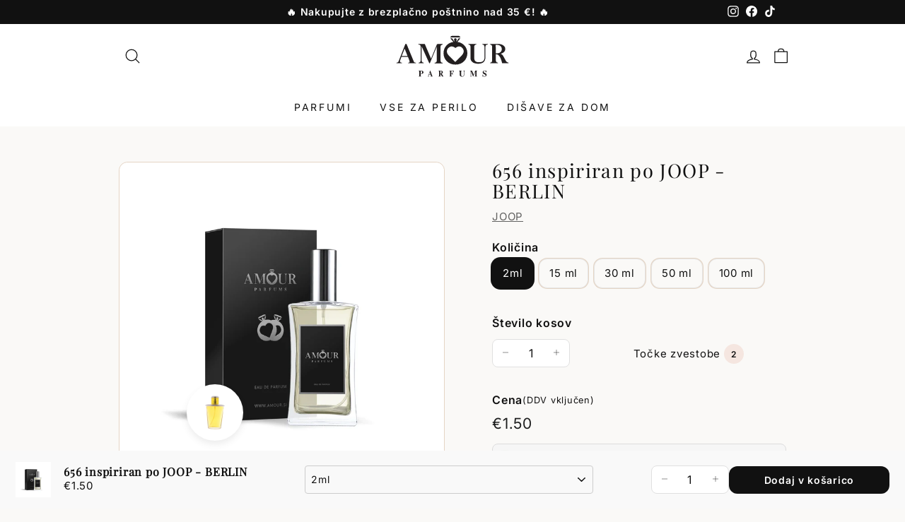

--- FILE ---
content_type: text/css
request_url: https://amour.si/cdn/shop/t/77/assets/old.css?v=49861344362581940601760525106
body_size: 1468
content:
.hero__text-shadow:after{background:none!important}@media only screen and (max-width: 1200px){.banner_blog_post .grid-item.grid-article{grid-template-columns:100%!important}.banner_blog_post .grid-article__meta{padding:40px 20px;align-items:center}}@media only screen and (max-width: 768px){.banner_blog_post a.article__title{color:#fff;font-size:24px!important;text-align:center;line-height:34px;padding-bottom:20px}.article-text-container .sc-BCDEK.fRjfcV{padding-top:0}.horizontal-right .hero__text-shadow{max-width:100%!important}.horizontal-right .hero__text-shadow,.hero__text-content.horizontal-right{text-align:center}.horizontal-left .hero__text-shadow{max-width:100%!important}.hero__text-content.vertical-center{vertical-align:top}.horizontal-right .hero__text-shadow,.hero__text-content.horizontal-right,.hero__text-content.horizontal-left{text-align:center}}@media only screen and (min-width: 1200px){.hero__title{font-size:4.2vw!important}}@media only screen and (min-width: 768px){.hero__title{font-size:3.5vw!important}.footer__blocks{display:grid!important;grid-template-columns:25% 25% 25% 25%}.footer__blocks>div{grid-row:1/3}.footer__blocks div:nth-last-child(2){grid-row:1/2}.footer__blocks div:last-child{grid-row:2/3}}@media only screen and (max-width: 768px){.hero__title{font-size:5vw!important}div#shopify-section-footer{background:#353739}}@media only screen and (min-width: 768px) and (max-width: 1200px){.hero__image{object-position:43% 50%!important}}@media only screen and (min-width: 769px){.hero__subtitle,.hero__title{margin-bottom:25px}.hero__top-subtitle{margin-bottom:20px}}.hero__top-subtitle{text-transform:uppercase;letter-spacing:.3em;font-size:1.1em}.hero__title{display:block}.hero__title p{margin-bottom:0;color:#fff}.hero__subtext{margin-top:20px}.hero__subtitle{display:block;vertical-align:middle}@media (max-width: 1500px){.hero__title p{font-size:4vw!important}.hero__link a{font-size:1.25vw!important}.hero__subtitle,.hero__top-subtitle{font-size:1.5vw!important}.page-width{max-width:80vw}}@media (max-width: 768px){.hero__title p{font-size:9.5vw!important}.hero__link a{font-size:2.8vw!important}.hero__subtitle{font-size:5.7vw!important;margin-top:.5em!important;margin-bottom:.7em!important;display:block!important}.hero__top-subtitle{font-size:4.5vw!important}.page-width{max-width:90vw}}@media (min-width: 1501px){.hero__title p{font-size:5vw!important}.hero__link a{font-size:1.15vw!important}.hero__subtitle,.hero__top-subtitle{font-size:1.4vw!important}.page-width{max-width:80vw}}@media (max-width: 600px){.hero__title p{font-size:9.5vw!important}.hero__link a{font-size:2.8vw!important}.hero__subtitle{font-size:5.7vw!important;margin-top:0!important;margin-bottom:.7em!important;display:block!important}.hero__top-subtitle{font-size:4.5vw!important}.page-width{max-width:90vw;padding:0 14px}}@media (max-width: 400px){.hero__title p{font-size:9.5vw!important}.hero__link a{font-size:2.8vw!important}.hero__subtitle{font-size:5.7vw!important;margin-top:0!important;margin-bottom:0!important;display:block!important}.hero__top-subtitle{font-size:4.5vw!important}.page-width{max-width:96vw}body.template-collection .page-width{max-width:100vw}}@media (max-width: 320px){.hero__title p{font-size:8.5vw!important}.hero__link a{font-size:2.8vw!important}.hero__subtitle{font-size:5vw!important;margin-top:0!important;margin-bottom:-.3em!important;display:block!important}.hero__top-subtitle{font-size:4vw!important}.page-width{max-width:90vw}}.horizontal-left .hero__text-shadow{max-width:40vw}.horizontal-right .hero__text-shadow{max-width:40vw;text-align:left}@media only screen and (max-width: 767px){.hero__image-wrapper{position:relative;height:76vw;align-items:flex-end}.horizontal-right .hero__text-shadow{max-width:100%!important}.horizontal-right .hero__text-shadow,.hero__text-content.horizontal-right{text-align:center}.horizontal-left .hero__text-shadow{max-width:100%!important}.hero__text-content.vertical-center{vertical-align:top}.horizontal-right .hero__text-shadow,.hero__text-content.horizontal-right,.hero__text-content.horizontal-left{text-align:center}.hero-natural--template--21086922309919__slideshow{height:fit-content;padding-bottom:0}.hero[data-natural]{position:relative}.slideshow__slide.is-selected{display:flex;flex-direction:column-reverse}.hero.loaded .slideshow__slide.is-selected{background-color:#f4845f;transition:all .5s ease}.hero__image-wrapper image-element{width:100%}.hero__image-wrapper img{object-position:bottom!important}.second-hero .hero.loaded .slideshow__slide.is-selected{background-color:#f5cf6e}}@media only screen and (min-width: 768px) and (max-width: 800px){.hero__text-content.vertical-center{vertical-align:top}.horizontal-right .hero__text-shadow,.hero__text-content.horizontal-right,.hero__text-content.horizontal-left{text-align:center}.hero__image-wrapper{display:block;position:absolute;height:91vh;width:100%}.hero__image-wrapper image-element{height:100%;width:100%}.hero__image-wrapper img{width:100%;max-width:100%;object-fit:cover;margin:0 auto;object-position:bottom!important}.slideshow__slide{display:flex;flex-direction:column-reverse}.hero-natural--template--21088335266079__slideshow{padding-bottom:125%}}.loyalty-points__points{background:#f4845f;color:#fff;font-weight:700;width:33px;height:33px;display:inline-flex;align-items:center;justify-content:center;border-radius:50%;margin-left:0}.loyalty-points__label{display:none}.loyalty_preview .loyalty_preview__title{color:#dd7451;font-weight:700;margin-bottom:5px}.loyalty_preview{border-top:1px solid black;padding:12px 0;width:100%;margin:12px auto 0;font-size:13px}.loyalty_preview .loyalty-points__points{color:#fff;font-weight:700;width:28px;height:28px}.grid-product__actions>button,.grid-product__actions>div{transform:scale(.8)}.footerworkinghrs,.footerworkinghrs .custom-content{background:#36393b}.footerworkinghrs .custom__item-inner{background:#ffffff08;padding:30px;border-radius:10px;height:100%}.footerworkinghrs .custom-content{margin-bottom:0;margin-left:0;padding:60px 0 0;color:#fff}.footerworkinghrs .custom-content a{color:#fff;text-decoration:none!important}.footerworkinghrs .custom__item-inner h4{margin:20px 0 12px}.footerworkinghrs .custom__item-inner h4+p{margin:0 0 5px}div#FooterMenus{padding-top:30px}@media (max-width: 768px){.drawer-save-button{margin-bottom:150px}.mainrgsterpage>div .inrmainrgstercol{padding:50px 20px}div#shopify-section-footer{background:#353739}div#shopify-section-footer>.footer__section:first-child{background:#fff}div#FooterMobileNavWrap{background:#36393b;border:none;padding-bottom:0;padding-top:0}.footerworkinghrs .custom-content{flex-wrap:nowrap;overflow:auto;margin:0 -10px;align-items:unset;padding-bottom:30px;padding-top:30px}.footerworkinghrs .custom-content .custom__item{flex:0 0 50%;padding:0 10px;margin:0;align-self:unset}.footerworkinghrs .custom__item-inner{height:100%}div#FooterMobileNavWrap span.slide-nav__link,div#FooterMobileNavWrap .slide-nav__link,div#FooterMobileNavWrap .slide-nav__link:focus,div#FooterMobileNavWrap .slide-nav__link:hover{color:#fff}div#FooterMobileNavWrap span.slide-nav__link .slide-nav__image{left:0}.footer__blocks .footer__block:first-child{display:none}.footer__blocks .footer__block:first-child,.footer__blocks .footer__block:nth-child(2){flex:0 0 100%}.footer__block[data-type=footerlogo]{display:none}body .locale-selectors__container{padding-bottom:0}.footer__blocks .footer__block:nth-child(2){flex:0 0 100%}}@media (max-width: 480px){.footerworkinghrs .custom-content .custom__item{flex:0 0 280px}}.footer__section{padding:30px 0;border-top:1px solid;border-top-color:#e5d5c5;border-top-color:var(--colorBorder)}.site-footer .footer__section{border-top-color:#e5d5c5;border-top-color:var(--colorFooterBorder)}@media only screen and (min-width: 769px){.footer__section--menus{padding-top:50px}}@media only screen and (max-width: 768px){.footer__mobile-section{margin-top:20px;margin-left:-40px;margin-left:calc(var(--pageWidthPadding) * -1);margin-right:-40px;margin-right:calc(var(--pageWidthPadding) * -1);padding:20px 40px 0;padding:20px var(--pageWidthPadding) 0;border-top:1px solid;border-top-color:#e5d5c5;border-top-color:var(--colorFooterBorder)}}.footer__title{margin-bottom:15px;font-weight:700;font-size:var(--typeBaseSize)}.footer__subscribe{font-weight:700;font-size:calc(var(--typeBaseSize) + 2px)}.footer__menu{margin:0 0 20px;padding:0;list-style:none}@media only screen and (max-width: 768px){.footer__menu{margin-bottom:0}}.footer__menu li{margin:0}.footer__menu a{display:inline-block;padding:4px 0}.footer__menu .icon{margin-right:10px}[dir=rtl] .footer__menu .icon{margin-right:0;margin-left:10px}.footer__menu--underline a{text-decoration:underline;text-underline-offset:2px}.footer__newsletter{display:flex;justify-content:center;align-items:center;padding:0 20px}.footer__newsletter>*{padding:0 20px}.footer__newsletter .newsletter__input-group{margin-bottom:0}@media only screen and (max-width: 768px){.footer__newsletter{flex-wrap:wrap;text-align:center;justify-content:center}.footer__newsletter>*{padding:0}.footer__newsletter .newsletter__input-group{max-width:none}.footer__newsletter .newsletter__input-group .btn{min-width:auto}.footer__newsletter form{width:100%;margin:20px auto 0}}.footer__block{flex:0 1 25%;max-width:210px}@media only screen and (max-width: 768px){.footer__blocks--mobile{display:flex;flex-wrap:wrap;justify-content:center}.footer__block,.footer__block--mobile{max-width:none;flex:1 1 50%}.footer__block[data-type=contact],.footer__block[data-type=payment]{flex:1 0 100%}}.footer__social{margin:0}form+.footer__social{margin-top:30px}.footer__social li{display:inline-block;margin:0 15px 15px 0}.footer__social a{display:block}.footer__social .icon{width:21px;height:21px}.footer__social .icon.icon--wide{width:40px}.payment-icons{-webkit-user-select:none;user-select:none;cursor:default;margin-bottom:20px}@media only screen and (max-width: 768px){.payment-icons{margin-bottom:0}body .product-grid__container p.first_image_text{padding-left:0;text-align:center}}.payment-icons li svg{width:34px}.payment-icons li{cursor:default;margin:0 4px 4px 0}.footer__base-links{font-size:13px}.footer__base-links a,.footer__base-links span{display:inline-block;padding:2px 20px 2px 0}.footer__base-links a{text-decoration:underline;text-underline-offset:2px}.footer__blocks,.footerworkinghrs .custom-content{margin:0 -15px}.footer__block{flex:0 0 25%;max-width:100%;padding:0 15px}.footerworkinghrs .custom-content .custom__item{padding:0 15px}.footerlogo a{margin-bottom:15px;display:inline-block}.footerlogo img{max-width:200px}@media only screen and (max-width: 767px){div#FooterMenus{padding-top:0}.footer__block:nth-last-child(2){flex:0 0 100%;order:3;margin-top:24px}.footer__block:nth-child(2){order:2;margin-bottom:24px}.footer__block:nth-child(3){order:4}.payment-icons li{margin:0 2px 4px 0}}.slick-next:before,.slick-prev:before{color:#000!important}.slick-next.slick-disabled:before,.slick-prev.slick-disabled:before{opacity:0}.grid-item__meta{text-align:center}.product-grid__container p.first_image_text{font-size:15px;color:#000;padding-left:93px;text-align:left;margin:15px 0 0}@media (max-width: 500px){.docapp-cart-with-coupon-summary .docapp-coupon-input--button,.docapp-cart-with-coupon-summary input[type=text].docapp-coupon-input--input{margin-bottom:0!important}}
/*# sourceMappingURL=/cdn/shop/t/77/assets/old.css.map?v=49861344362581940601760525106 */


--- FILE ---
content_type: text/javascript
request_url: https://amour.si/cdn/shop/t/77/assets/custom.js?v=141319482668614268501763829316
body_size: 2529
content:
const chatLauncher=document.querySelector(".ftrchaticon");chatLauncher.addEventListener("click",e=>{e.preventDefault(),e.stopImmediatePropagation();const chatElement=document.querySelector("#shopify-chat"),chatShadowHost=chatElement.querySelector("inbox-online-store-chat");chatShadowHost&&(chatElement.classList.add("active"),chatShadowHost.shadowRoot.querySelector("button").click())},!0),document.addEventListener("DOMContentLoaded",function(){let mobileNavTrigger=document.querySelector(".mobile-nav-trigger"),addCartIcons=document.querySelectorAll(".js-quick-add-form"),cartListClose=document.querySelector(".modal__close--cart"),cartListOpen=document.getElementById("HeaderCartTrigger"),cartListModal=document.getElementById("HeaderCart"),cartAdd=document.querySelector(".add-to-cart"),toolbarTop=document.querySelector(".toolbar"),isOpen=!1;mobileNavTrigger.addEventListener("click",function(){isOpen=!isOpen;let chatTidio=document.getElementById("tidio-chat"),cardsDiv=document.querySelector(".yotpo-widget-clear");cardsDiv&&(cardsDiv.style.display=isOpen?"none":"block"),toolbarTop&&(toolbarTop.style.display=isOpen?"none":"block"),chatTidio&&(chatTidio.style.opacity=isOpen?"0":"1")}),cartListClose&&cartListClose.addEventListener("click",function(){cartListModal.classList.remove("is-active"),document.documentElement.classList.remove("cart-open")}),addCartIcons.forEach(function(addCartIcon){addCartIcon.addEventListener("click",function(){let cardsDiv=document.querySelector(".yotpo-widget-clear");cardsDiv&&(cardsDiv.style.display="none")})}),cartAdd&&cartAdd.addEventListener("click",function(){isOpen=!isOpen;let chatTidio=document.getElementById("tidio-chat"),cardsDiv=document.querySelector(".yotpo-widget-clear");cardsDiv&&(cardsDiv.style.display=isOpen?"none":"block"),toolbarTop&&(toolbarTop.style.display=isOpen?"none":"block"),chatTidio&&(chatTidio.style.opacity=isOpen?"0":"1")})}),document.addEventListener("DOMContentLoaded",function(){var shippingElement=document.querySelector(".money.conversion-bear-money.hungry");if(shippingElement){var currentHost=window.location.host;currentHost==="amour.hu"&&(shippingElement.textContent="20,000\xA0Ft",shippingElement.setAttribute("data-amount","20000"))}}),function(){function classifyType(el){if(el){var textSpan=el.querySelector("span.metafield-single_line_text_field"),text=(textSpan?textSpan.textContent:el.textContent||"").trim().toLowerCase();el.classList.remove("label--women","label--men","label--unisex","label--default"),text.indexOf("\u017Eenski parfum")!==-1||text.indexOf("zenski parfum")!==-1?el.classList.add("label--women"):text.indexOf("mo\u0161ki parfum")!==-1||text.indexOf("moski parfum")!==-1||text.indexOf("men's perfumes")!==-1?el.classList.add("label--men"):text.indexOf("unisex parfum")!==-1||text.indexOf("unisex perfumes")!==-1?el.classList.add("label--unisex"):el.classList.add("label--default")}}function applyLabels(root){(root||document).querySelectorAll(".slfe-collection-slider .grid-item .grid-item__content .main-grid-name.fggfg").forEach(classifyType)}document.addEventListener("DOMContentLoaded",function(){applyLabels()}),window.addEventListener("load",function(){applyLabels()});var slider=document.querySelector(".slfe-collection-slider");if(slider&&"MutationObserver"in window){var obs=new MutationObserver(function(muts){muts.forEach(function(m){m.addedNodes&&m.addedNodes.length&&applyLabels(slider)})});obs.observe(slider,{childList:!0,subtree:!0})}}(),function(){var $=window.jQuery||window.$;if(!$)return;function markReady($s){try{$s&&$s.length&&$s.addClass("amour-ready")}catch{}}function ensureRatingsThenReady($s){try{ensureRatingsPlaceholder($s)}catch{}markReady($s)}function ensureRatingsPlaceholder($s){try{var slider=$s&&$s[0]?$s[0]:null;if(!slider)return;var cards=slider.querySelectorAll(".slick-slide .grid-item");if(!cards.length)return;for(var i=0;i<cards.length;i++){var card=cards[i];if(!card.querySelector(".jdgm-widget.jdgm-preview-badge")&&!card.querySelector(".jdgm--placeholder")){var ph=document.createElement("div");ph.className="jdgm-widget jdgm-preview-badge jdgm--placeholder",ph.style.minHeight="17px",ph.style.lineHeight="17px",ph.style.visibility="hidden";var before=card.querySelector(".loyalty_preview.gg");if(before&&before.parentNode){before.parentNode.insertBefore(ph,before);continue}var after=card.querySelector(".main-grid-value2");if(after&&after.parentNode){after.parentNode.insertBefore(ph,after.nextSibling);continue}var meta=card.querySelector(".grid-item__meta-main");meta?meta.insertBefore(ph,meta.firstChild):card.appendChild(ph)}}}catch{}}$(document).on("init reInit setPosition afterChange",".slfe-collection-slider",function(e){var $s=$(this);$s.hasClass("slick-initialized")&&requestAnimationFrame(function(){ensureRatingsThenReady($s)})}),$(document).on("init reInit setPosition afterChange",".slfe-collections-slider",function(){var $s=$(this);$s.hasClass("slick-initialized")&&requestAnimationFrame(function(){ensureRatingsThenReady($s)})}),$(document).on("init reInit setPosition afterChange",'.recently-viewed, [id$="__recently-viewed"] .slfe-collection-slider',function(){var $s=$(this);$s.hasClass("slick-initialized")&&requestAnimationFrame(function(){ensureRatingsThenReady($s);try{$s.closest('[id$="__recently-viewed"]').addClass("amour-ready")}catch{}})}),$(document).on("init",'[id$="__recommendations"] .slfe-collection-slider',function(){try{var $s=$(this);$s.addClass("amour-ready"),$s.closest('[id$="__recommendations"]').addClass("amour-ready")}catch{}}),document.addEventListener("recommendations:loaded",function(){try{var $2=window.jQuery||window.$;if(!$2)return;var $grid=$2("product-recommendations .new-grid");$grid.hasClass("slick-initialized")?$grid.addClass("amour-ready"):$grid.one("init",function(){$2(this).addClass("amour-ready")})}catch{}}),document.addEventListener("DOMContentLoaded",function(){try{var $2=window.jQuery||window.$;if(!$2)return;var $sc=$2(".slfe-collections-slider");$sc.length&&setTimeout(function(){$sc.addClass("amour-ready")},300);var $rv=$2(".recently-viewed");$rv.length&&setTimeout(function(){$rv.addClass("amour-ready")},300);var $rvSections=$2('[id$="__recently-viewed"]');$rvSections.length&&setTimeout(function(){$rvSections.addClass("amour-ready")},300)}catch{}});function optimizeVisibleImages($s){try{if(!$s||!$s.length)return;for(var slider=$s[0],activeImgs=slider.querySelectorAll(".slick-slide.slick-active img"),allImgs=slider.querySelectorAll("img"),i=0;i<allImgs.length;i++)allImgs[i].setAttribute("loading","lazy"),allImgs[i].removeAttribute("fetchpriority"),allImgs[i].setAttribute("decoding","async");for(var j=0;j<activeImgs.length;j++)activeImgs[j].setAttribute("loading","eager"),activeImgs[j].setAttribute("fetchpriority","high"),activeImgs[j].setAttribute("decoding","async")}catch{}}$(document).on("init reInit afterChange",".slfe-collection-slider",function(){var $s=$(this);$s.hasClass("slick-initialized")&&optimizeVisibleImages($s)}),$(document).on("init reInit afterChange",".slfe-collections-slider",function(){var $s=$(this);$s.hasClass("slick-initialized")&&optimizeVisibleImages($s)}),$(document).on("init reInit afterChange",".recently-viewed",function(){var $s=$(this);$s.hasClass("slick-initialized")&&optimizeVisibleImages($s)}),$(document).on("init reInit setPosition afterChange",".new-grid",function(){var $s=$(this);$s.hasClass("slick-initialized")&&requestAnimationFrame(function(){$s.addClass("amour-ready"),optimizeVisibleImages($s)})}),$(document).on("init reInit setPosition afterChange",".recently-viewed.new-grid",function(){var $s=$(this);$s.hasClass("slick-initialized")&&requestAnimationFrame(function(){$s.addClass("amour-ready");try{$s.closest('[id$="__recently-viewed"]').addClass("amour-ready")}catch{}try{$s.slick("setPosition")}catch{}optimizeVisibleImages($s)})}),setTimeout(function(){try{var $2=window.jQuery||window.$;if(!$2)return;$2(".new-grid.slick-initialized").addClass("amour-ready")}catch{}},800);function setPositionSafe(){try{var $sliders=$(".slfe-collection-slider, .slfe-collections-slider, .recently-viewed");if(!$sliders.length)return;$sliders.each(function(){var $s=$(this);$s.hasClass("slick-initialized")&&($s.slick("setPosition"),ensureRatingsThenReady($s),optimizeVisibleImages($s))})}catch{}}$(window).on("load resize orientationchange",setPositionSafe),document.addEventListener("shopify:section:load",setPositionSafe),document.addEventListener("shopify:section:unload",setPositionSafe),document.addEventListener("DOMContentLoaded",function(){var slider=document.querySelector(".slfe-collection-slider");if(slider){var imgs=slider.querySelectorAll("img"),pending=imgs.length;if(!pending)return setPositionSafe();imgs.forEach(function(img){if(img.complete){--pending===0&&setPositionSafe();return}img.addEventListener("load",function(){--pending===0&&setPositionSafe()}),img.addEventListener("error",function(){--pending===0&&setPositionSafe()})})}})}(),function(){function debounce(fn,wait){var t;return function(){var ctx=this,args=arguments;clearTimeout(t),t=setTimeout(function(){fn.apply(ctx,args)},wait)}}function fitTitle(el){try{if(!el)return;el.style.whiteSpace="nowrap";var cs=window.getComputedStyle(el),base=parseFloat(el.dataset.fsBase||cs.fontSize||12);(!isFinite(base)||base<=0)&&(base=12),el.dataset.fsBase=String(base);var minPx=8,step=.5;if(el.style.fontSize=base+"px",!el.offsetParent)return;for(var guard=0;el.scrollWidth>el.clientWidth&&base>minPx&&guard<80;)base-=step,el.style.fontSize=base+"px",guard++}catch{}}function fitTitles(scope){try{var root=scope&&scope.querySelectorAll?scope:document,nodes=root.querySelectorAll(".grid-product__title.rrr");if(!nodes||!nodes.length)return;for(var i=0;i<nodes.length;i++)fitTitle(nodes[i])}catch{}}var queued=!1;function scheduleFit(scope){queued||(queued=!0,requestAnimationFrame(function(){queued=!1,fitTitles(scope)}))}document.addEventListener("DOMContentLoaded",function(){scheduleFit()}),window.addEventListener("load",function(){scheduleFit()}),window.addEventListener("resize",debounce(function(){scheduleFit()},120)),document.addEventListener("shopify:section:load",function(e){scheduleFit(e.target)}),document.addEventListener("recommendations:loaded",function(){scheduleFit()}),function(){var $=window.jQuery||window.$;$&&$(document).on("init reInit setPosition afterChange",".slfe-collection-slider, .slfe-collections-slider, .recently-viewed, .new-grid",function(){scheduleFit(this)})}()}(),function(){var $=window.jQuery||window.$;if(!$)return;function equalize(){try{var $sliders=$(".slfe-collection-slider");if(!$sliders.length)return;$sliders.each(function(){var $s=$(this),$cards=$s.find(".slick-slide .grid-item");if($cards.length){$cards.css("height","auto");var maxH=0;$cards.each(function(){var h=Math.ceil(this.getBoundingClientRect().height);h>maxH&&(maxH=h)}),maxH>0&&$cards.css("height",maxH+"px")}})}catch{}}$(window).on("load",equalize);var t;$(window).on("resize",function(){clearTimeout(t),t=setTimeout(equalize,120)}),$(document).on("init reInit setPosition afterChange",".slfe-collection-slider",equalize)}(),function(){function ensureInnerPrevBadge(widget){if(widget&&!widget.querySelector(".jdgm-prev-badge")){var badge=document.createElement("div");badge.className="jdgm-prev-badge jdgm--empty",badge.style.display="none",widget.appendChild(badge)}}function normalizeJdgm(root){try{var scope=root||document,widgets=scope.querySelectorAll(".jdgm-widget.jdgm-preview-badge");if(!widgets||!widgets.length)return;for(var i=0;i<widgets.length;i++)ensureInnerPrevBadge(widgets[i]);reserveBadgeSpace(scope)}catch{}}function reserveBadgeSpace(root){try{var scope=root||document,nodes=scope.querySelectorAll(".slfe-collection-slider .jdgm-widget.jdgm-preview-badge, .slfe-collections-slider .jdgm-widget.jdgm-preview-badge, .grid-item .jdgm-widget.jdgm-preview-badge");if(!nodes||!nodes.length)return;for(var i=0;i<nodes.length;i++){var w=nodes[i];try{var cs=window.getComputedStyle(w);cs&&cs.display==="none"&&(w.style.display="block"),w.style.minHeight="17px",w.style.lineHeight="17px"}catch{}}}catch{}}if(document.addEventListener("DOMContentLoaded",function(){normalizeJdgm(document),reserveBadgeSpace(document)}),window.addEventListener("load",function(){normalizeJdgm(document),reserveBadgeSpace(document)}),"MutationObserver"in window){var obs=new MutationObserver(function(muts){for(var i=0;i<muts.length;i++){var m=muts[i];if(m.addedNodes&&m.addedNodes.length)for(var j=0;j<m.addedNodes.length;j++){var node=m.addedNodes[j];node instanceof HTMLElement&&(node.matches&&node.matches(".jdgm-widget.jdgm-preview-badge")&&ensureInnerPrevBadge(node),normalizeJdgm(node),reserveBadgeSpace(node))}}});obs.observe(document.documentElement,{childList:!0,subtree:!0})}try{document.addEventListener("jdgm.ready",function(){normalizeJdgm(document),reserveBadgeSpace(document)})}catch{}}();function prioritizeFirstImages($scope){try{for(var root=$scope&&$scope.length?$scope[0]:$scope||document,imgs=root.querySelectorAll(".slick-slide img, .grid-item img"),count=0,i=0;i<imgs.length;i++){var img=imgs[i];if(img&&(img.hasAttribute("data-src")||img.classList.contains("lazyload"),img.setAttribute("loading","eager"),img.setAttribute("fetchpriority","high"),img.setAttribute("decoding","async"),count++,count>=4))break}}catch{}}document.addEventListener("DOMContentLoaded",function(){try{var $=window.jQuery||window.$;if(!$)return;prioritizeFirstImages($(".slfe-collection-slider").first()),prioritizeFirstImages($(".slfe-collections-slider").first()),prioritizeFirstImages($(".recently-viewed").first()),prioritizeFirstImages($(".new-grid").first())}catch{}}),document.addEventListener("recommendations:loaded",function(e){try{var $=window.jQuery||window.$;if(!$)return;var $grid=$("product-recommendations .new-grid");prioritizeFirstImages($grid)}catch{}}),document.addEventListener("DOMContentLoaded",function(){try{var header=document.getElementById("SiteHeader"),headerH=header?header.offsetHeight:20;document.documentElement.style.setProperty("--sticky-product-top",headerH+"px"),window.addEventListener("resize",function(){headerH=header?header.offsetHeight:20,document.documentElement.style.setProperty("--sticky-product-top",headerH+"px")})}catch{}});
//# sourceMappingURL=/cdn/shop/t/77/assets/custom.js.map?v=141319482668614268501763829316


--- FILE ---
content_type: image/svg+xml
request_url: https://amour.si/cdn/shop/files/Amour_Parfums_Logo_b1a2137f-902f-4f0b-9a52-fc2f9e65ede6.svg?v=1747821774&width=190
body_size: 1389
content:
<svg viewBox="0 0 250 80" version="1.1" xmlns="http://www.w3.org/2000/svg" id="Layer_1">
  
  <defs>
    <style>
      .st0 {
        fill: #231f20;
      }
    </style>
  </defs>
  <path d="M52.56,48.79l-13.13-31.51h-2.12l-11.95,30.36c-.51,1.4-.97,2.38-1.38,2.94-.67.91-2.16,1.37-3.18,1.37v1.1h10.19v-1.1c-2.48,0-3.72-.94-3.72-2.83,0-.42.07-.82.21-1.21l2.39-6.65h12.29l2.71,6.97c.27.66.38,1.15.35,1.47,0,1.5-.12,2.25-2.95,2.25v1.1h14.57v-1.1c-1.05,0-2.49-.28-3.03-.84-.38-.38-.79-1.16-1.24-2.31ZM30.41,39.69l5.52-13.8,5.42,13.74-10.94.06Z" class="st0"></path>
  <path d="M94.95,50.59c-.7,1.02-1.71,1.52-3.03,1.52v1.1h14.66v-1.1c-1.42,0-2.46-.51-3.13-1.52-.51-.74-.76-1.61-.76-2.63v-25.21c0-1.05.25-1.96.76-2.73.69-.98,1.74-1.47,3.13-1.47v-1.1l-10.35.04-11.15,27.08-11.67-27.29h-11.97v1.1c1.61,0,2.75.33,3.41,1,.57.56.85,1.49.85,2.78v25.84c0,1.16-.36,2.1-1.07,2.84-.71.74-1.62,1.1-2.72,1.1v1.1h9.43v-1.1c-1.23,0-2.2-.44-2.89-1.31-.6-.74-.9-1.65-.9-2.73v-26.1l14.2,31.1h1.14l12.91-30.82v25.89c0,.98-.28,1.86-.85,2.63Z" class="st0"></path>
  <path d="M180.66,18.38c1.17,0,2.09.38,2.77,1.13.68.75,1.02,1.65,1.02,2.7l.2,18.39c.32,10.43-6.19,10.43-11.56,10.43-4.74,0-7.68-2.4-7.68-8.39v-20.12c0-.98.25-1.86.76-2.63.66-1.02,1.71-1.52,3.13-1.52v-1.1h-14.66v1.1c2.59,0,3.89,1.44,3.89,4.31v21.06c0,2.94,1.31,5.41,3.93,7.41,2.46,1.93,7.09,2.71,10.31,2.71,8.06,0,13.5-3.23,13.53-12.48v-19.33c0-.98.36-1.84,1.07-2.57.71-.74,2.27-1.1,3.37-1.1v-1.1h-10.08v1.1Z" class="st0"></path>
  <path d="M224.82,49.42s-2.26-4.04-5.17-9.46c-1.9-3.54-5.1-4.56-5.1-4.56,5.05-1.26,8.66-4.15,8.66-8.77,0-3.29-1.9-5.81-4.84-7.45-2.21-1.26-5.46-1.89-8.46-1.89h-14.99v1.1c1.14,0,2.07.4,2.8,1.21.73.81,1.09,1.68,1.09,2.63v25.58c0,1.12-.32,2.07-.95,2.84-.73.88-1.71,1.31-2.94,1.31v1.1h14.66v-1.1c-1.39,0-2.43-.53-3.13-1.58-.51-.77-.76-1.63-.76-2.57v-11.4s.9-.02,1.2-.01c7.35.1,10.49,16.66,10.49,16.66h11.83v-1.1c-.79,0-3.81-1.61-4.38-2.52ZM212.62,33.58c-1.24.73-3.77,1.14-6.93,1.14l-.34-15.69s1.27-.01,3.14-.01c3.98,0,8.26,2.72,8.26,7.93,0,3.29-1.99,5.37-4.12,6.63Z" class="st0"></path>
  <path d="M134.11,13.48l5.55-6.58-3.34.05-4.19,6.35s-.06,0-.09,0c.1-.67.47-3.07.56-3.81.11-.86.11-1.78-.7-2.26s-1.72-.75-2.91-.16-1.02,2.21-1.02,2.21l.74,4.04s-.02,0-.03,0l-4.27-6.41-3.56-.05,5.6,6.41.17.25c-4.74.66-8.76,2.58-12.05,5.76-4.15,4.02-6.23,9.05-6.23,15.09,0,5.73,1.93,10.58,5.78,14.55,4.15,4.37,9.63,6.56,16.43,6.56s12.17-2.21,16.37-6.62c3.81-4.06,5.71-8.89,5.71-14.49,0-6.04-2.1-11.07-6.29-15.09-3.38-3.23-7.46-5.16-12.25-5.79ZM145.61,32.93c-1.04,3.83-5.49,7.98-9.3,11.56-2.75,2.59-6.14,6.06-6.14,6.06,0,0-5.06-4.86-9.21-9.13-2.83-2.91-6.3-5.34-6.39-10.1-.08-4.77,3.09-7.66,6.63-9.05,4.12-1.62,9.3,2.51,9.3,2.51,0,0,4.58-4.51,10.02-2.18,1.7.73,6.63,4.69,5.09,10.35Z" class="st0"></path>
  <path d="M138.8,3.72c-.7-.7-1.99-1.45-1.99-1.45,0,0-10.89-.16-12.77.05-2.37.27-3.29,2.91-3.29,2.91h18.97s-.22-.81-.92-1.51Z" class="st0"></path>
  <path d="M69.7,67.36c-.67-.41-1.46-.61-2.38-.61h-5.56v.33c.4,0,.72.12.96.35.24.23.36.51.36.84v7.65c0,.36-.12.65-.36.89-.24.24-.56.35-.97.35v.33h5.22v-.33c-.48,0-.84-.15-1.07-.44-.17-.22-.26-.49-.26-.8v-3.25h1.72c.99,0,1.83-.26,2.51-.79.73-.56,1.1-1.28,1.1-2.18,0-1.02-.43-1.8-1.28-2.33ZM65.96,72.16h-.31v-4.18c0-.3.1-.5.29-.6.13-.06.39-.09.78-.09.49,0,.89.22,1.21.65.32.43.48,1.02.48,1.77,0,1.64-.82,2.46-2.46,2.46Z" class="st0"></path>
  <path d="M87.24,76.21l-3.5-9.46h-.44l-3.34,9.12c-.15.42-.29.71-.41.88-.2.27-.45.41-.75.41v.33h2.82v-.33c-.73,0-1.1-.28-1.1-.85,0-.13.02-.25.06-.36l.52-1.55h3.23l.62,1.64c.08.2.11.35.1.44,0,.45-.42.68-1.25.68v.33h4.5v-.33c-.31,0-.54-.08-.7-.25-.11-.12-.23-.35-.37-.69ZM81.34,73.8l1.36-3.87,1.43,3.87h-2.79Z" class="st0"></path>
  <path d="M107.61,76.75l-2.79-4.56c1.5-.38,2.26-1.26,2.26-2.65,0-.99-.44-1.73-1.31-2.22-.66-.38-1.43-.57-2.33-.57h-4.65v.33c.34,0,.62.12.83.36.22.24.32.5.32.79v7.68c0,.34-.09.62-.28.85-.22.26-.51.39-.87.39v.33h4.55v-.33c-.41,0-.72-.16-.93-.47-.15-.23-.23-.49-.23-.77v-3.42h.36s2.93,5,2.93,5h2.75v-.33c-.23,0-.44-.14-.61-.41ZM104.11,71.61c-.35.25-.99.38-1.93.38v-3.99c0-.48.28-.73.83-.73,1.18,0,1.78.78,1.78,2.35,0,.99-.23,1.65-.68,1.99Z" class="st0"></path>
  <path d="M119.25,67.08c.36,0,.64.12.85.35.21.23.31.51.31.84v7.65c0,.34-.08.62-.25.84-.21.27-.51.41-.9.41v.33h4.55v-.33c-.77,0-1.16-.42-1.16-1.26v-3.55h.14c.55,0,.97.1,1.25.3.51.35.81,1.03.9,2.05h.32v-5.25h-.32c-.11,1.02-.42,1.7-.93,2.05-.28.2-.69.3-1.23.3h-.14v-3.6c0-.37.03-.61.08-.73.08-.16.28-.23.58-.22l1.44.06c.57.02,1.06.29,1.47.82.41.53.64,1.15.68,1.88h.31v-3.26h-7.97v.33Z" class="st0"></path>
  <path d="M144.94,67.08c.41,0,.73.11.96.34.24.23.35.5.35.81v5.72c0,2.07-.93,3.11-2.8,3.11-1.65,0-2.47-.9-2.47-2.7v-6.04c0-.29.09-.56.26-.79.23-.3.59-.46,1.09-.46v-.33h-5.32v.33c.9,0,1.35.43,1.35,1.29v6.32c0,.88.46,1.62,1.37,2.22.86.58,1.85.87,2.97.87,2.8,0,4.2-1.27,4.2-3.8v-5.8c0-.29.12-.55.37-.77.25-.22.56-.33.95-.33v-.33h-3.28v.33Z" class="st0"></path>
  <path d="M164.27,74.08l-2.87-7.33h-3.8v.33c.51,0,.87.1,1.08.3.18.17.27.45.27.84v7.76c0,.35-.11.63-.34.85s-.51.33-.87.33v.33h3v-.33c-.39,0-.7-.13-.92-.39-.19-.22-.29-.49-.29-.82v-7.84l3.69,9.38h.36l3.83-9.35v7.78c0,.29-.09.56-.27.79-.22.31-.54.46-.96.46v.33h4.87v-.33c-.45,0-.78-.15-.99-.46-.16-.22-.24-.48-.24-.79v-7.57c0-.32.08-.59.24-.82.22-.29.55-.44.99-.44v-.33h-3.75l-3.03,7.33Z" class="st0"></path>
  <path d="M186.04,71.26l-1.41-.6c-1.22-.52-1.83-1.15-1.83-1.89,0-.49.16-.89.48-1.19s.71-.45,1.19-.45c1.45,0,2.52.98,3.22,2.93h.36l-.03-3.44h-.37c-.12.37-.28.55-.47.55-.17,0-.57-.09-1.2-.28-.63-.18-1.18-.28-1.67-.28-.99,0-1.79.34-2.38,1.01-.54.61-.81,1.36-.81,2.25,0,.59.22,1.17.66,1.73.39.52.85.91,1.39,1.18l1.68.85c.64.33,1.03.55,1.18.66.42.34.63.74.63,1.21,0,.58-.2,1.02-.6,1.32-.4.3-.93.45-1.6.45s-1.28-.26-1.83-.78c-.64-.6-1.06-1.45-1.28-2.56h-.39l.02,3.83h.36c.03-.2.06-.31.08-.34.07-.12.2-.18.41-.18.16,0,.57.09,1.23.26.66.17,1.19.26,1.59.26,1.18,0,2.12-.34,2.83-1.01.66-.62.99-1.38.99-2.27s-.34-1.67-1.02-2.32c-.41-.39-.88-.7-1.41-.93Z" class="st0"></path>
</svg>